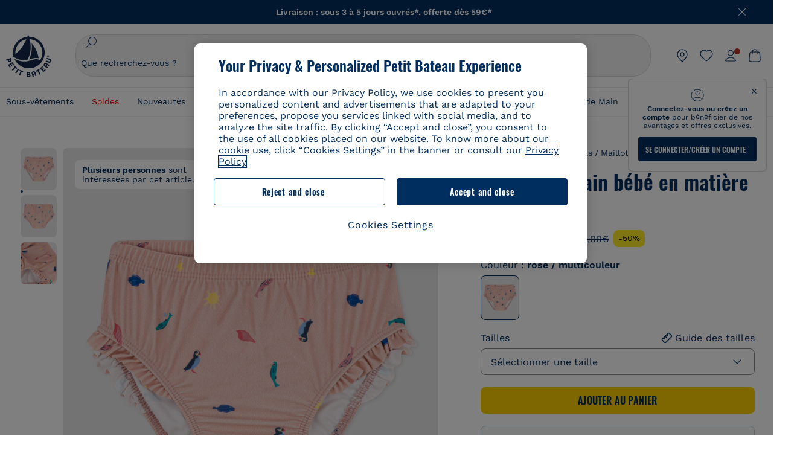

--- FILE ---
content_type: text/javascript; charset=utf-8
request_url: https://p.cquotient.com/pebble?tla=bckl-PB_FR&activityType=viewReco&callback=CQuotient._act_callback2&cookieId=abVXYOkp7wCOrI0xLoUuFCjcZm&userId=&emailId=&products=id%3A%3AA06LW%7C%7Csku%3A%3A%7C%7Ctype%3A%3Avgroup%7C%7Calt_id%3A%3AA06LW01%3B%3Bid%3A%3AA0E6A%7C%7Csku%3A%3A%7C%7Ctype%3A%3Avgroup%7C%7Calt_id%3A%3AA0E6A05%3B%3Bid%3A%3AA0AMQ%7C%7Csku%3A%3A%7C%7Ctype%3A%3Avgroup%7C%7Calt_id%3A%3AA0AMQ01%3B%3Bid%3A%3AA0E81%7C%7Csku%3A%3A%7C%7Ctype%3A%3Avgroup%7C%7Calt_id%3A%3AA0E8101%3B%3Bid%3A%3AA0DQS%7C%7Csku%3A%3A%7C%7Ctype%3A%3Avgroup%7C%7Calt_id%3A%3AA0DQS01%3B%3Bid%3A%3AA0DP4%7C%7Csku%3A%3A%7C%7Ctype%3A%3Avgroup%7C%7Calt_id%3A%3AA0DP402%3B%3Bid%3A%3AA0CX3%7C%7Csku%3A%3A%7C%7Ctype%3A%3Avgroup%7C%7Calt_id%3A%3AA0CX300%3B%3Bid%3A%3AA0CE3%7C%7Csku%3A%3A%7C%7Ctype%3A%3Avgroup%7C%7Calt_id%3A%3AA0CE301%3B%3Bid%3A%3AA09WS%7C%7Csku%3A%3A%7C%7Ctype%3A%3Avgroup%7C%7Calt_id%3A%3AA09WS01%3B%3Bid%3A%3AA0CU9%7C%7Csku%3A%3A%7C%7Ctype%3A%3Avgroup%7C%7Calt_id%3A%3AA0CU901%3B%3Bid%3A%3AA0CTZ%7C%7Csku%3A%3A%7C%7Ctype%3A%3Avgroup%7C%7Calt_id%3A%3AA0CTZ01%3B%3Bid%3A%3AA0CO8%7C%7Csku%3A%3A%7C%7Ctype%3A%3Avgroup%7C%7Calt_id%3A%3AA0CO801%3B%3Bid%3A%3AA0CU7%7C%7Csku%3A%3A%7C%7Ctype%3A%3Avgroup%7C%7Calt_id%3A%3AA0CU701%3B%3Bid%3A%3AA0FNA%7C%7Csku%3A%3A%7C%7Ctype%3A%3Avgroup%7C%7Calt_id%3A%3AA0FNA01%3B%3Bid%3A%3AA0FNH%7C%7Csku%3A%3A%7C%7Ctype%3A%3Avgroup%7C%7Calt_id%3A%3AA0FNH01%3B%3Bid%3A%3AA0CU5%7C%7Csku%3A%3A%7C%7Ctype%3A%3Avgroup%7C%7Calt_id%3A%3AA0CU501&recommenderName=__UNDEFINED__&realm=BCKL&siteId=PB_FR&instanceType=prd&locale=fr_FR&slotId=&slotConfigId=&slotConfigTemplate=&referrer=&currentLocation=https%3A%2F%2Fwww.petit-bateau.fr%2Fbebe%2Fvetements%2Fmaillots-de-bain-t-shirt-anti-uv%2Fculotte-de-bain-bebe-en-matiere-recyclee-saline-multico%2FA06RZ01.html&ls=true&_=1769734615911&v=v3.1.3&fbPixelId=__UNKNOWN__&__cq_uuid=abVXYOkp7wCOrI0xLoUuFCjcZm&__cq_seg=0~0.00!1~0.00!2~0.00!3~0.00!4~0.00!5~0.00!6~0.00!7~0.00!8~0.00!9~0.00&bc=%7B%22bckl-PB_FR%22%3A%5B%7B%22id%22%3A%22A06RZ%22%2C%22type%22%3A%22vgroup%22%2C%22alt_id%22%3A%22A06RZ01%22%7D%5D%7D
body_size: 164
content:
/**/ typeof CQuotient._act_callback2 === 'function' && CQuotient._act_callback2([{"k":"__cq_uuid","v":"abVXYOkp7wCOrI0xLoUuFCjcZm","m":34128000}]);

--- FILE ---
content_type: image/svg+xml; charset=UTF-8
request_url: https://www.petit-bateau.fr/on/demandware.static/Sites-PB_FR-Site/-/default/dw8b178b42/images/header-heart-v2.svg
body_size: 326
content:
<svg xmlns="http://www.w3.org/2000/svg" width="24" height="24" fill="none" viewBox="0 0 24 24"><path fill="#002E5E" fill-rule="evenodd" d="M11.993 4.26c-2.211-2.143-5.615-2.639-8.228-.406C1.019 6.2.625 10.14 2.79 12.929c.851 1.094 2.531 2.76 4.171 4.308 1.652 1.56 3.3 3.033 4.113 3.753l.012.01c.08.072.165.146.243.205.089.067.203.14.35.184.204.06.424.06.629 0a1.1 1.1 0 0 0 .35-.184c.078-.059.162-.133.242-.204l.012-.011c.813-.72 2.462-2.194 4.113-3.753 1.64-1.547 3.32-3.214 4.17-4.308 2.162-2.78 1.823-6.75-.98-9.08-2.647-2.2-6.012-1.733-8.222.411m-.456 1.266c-1.823-2.131-4.782-2.648-6.993-.76-2.264 1.935-2.574 5.15-.806 7.426.785 1.01 2.397 2.616 4.047 4.173a183.861 183.861 0 0 0 4.085 3.727l.114.1a.595.595 0 0 0 .01.008c.002-.003.005-.006.009-.008l.113-.1c.81-.717 2.447-2.181 4.085-3.727 1.65-1.557 3.262-3.163 4.047-4.173 1.774-2.282 1.493-5.515-.8-7.42-2.26-1.878-5.18-1.372-6.999.754a.6.6 0 0 1-.912 0" clip-rule="evenodd"/></svg>

--- FILE ---
content_type: text/javascript; charset=utf-8
request_url: https://p.cquotient.com/pebble?tla=bckl-PB_FR&activityType=viewProduct&callback=CQuotient._act_callback0&cookieId=abVXYOkp7wCOrI0xLoUuFCjcZm&userId=&emailId=&product=id%3A%3AA06RZ%7C%7Csku%3A%3A%7C%7Ctype%3A%3Avgroup%7C%7Calt_id%3A%3AA06RZ01&realm=BCKL&siteId=PB_FR&instanceType=prd&locale=fr_FR&referrer=&currentLocation=https%3A%2F%2Fwww.petit-bateau.fr%2Fbebe%2Fvetements%2Fmaillots-de-bain-t-shirt-anti-uv%2Fculotte-de-bain-bebe-en-matiere-recyclee-saline-multico%2FA06RZ01.html&ls=true&_=1769734614856&v=v3.1.3&fbPixelId=__UNKNOWN__&json=%7B%22cookieId%22%3A%22abVXYOkp7wCOrI0xLoUuFCjcZm%22%2C%22userId%22%3A%22%22%2C%22emailId%22%3A%22%22%2C%22product%22%3A%7B%22id%22%3A%22A06RZ%22%2C%22sku%22%3A%22%22%2C%22type%22%3A%22vgroup%22%2C%22alt_id%22%3A%22A06RZ01%22%7D%2C%22realm%22%3A%22BCKL%22%2C%22siteId%22%3A%22PB_FR%22%2C%22instanceType%22%3A%22prd%22%2C%22locale%22%3A%22fr_FR%22%2C%22referrer%22%3A%22%22%2C%22currentLocation%22%3A%22https%3A%2F%2Fwww.petit-bateau.fr%2Fbebe%2Fvetements%2Fmaillots-de-bain-t-shirt-anti-uv%2Fculotte-de-bain-bebe-en-matiere-recyclee-saline-multico%2FA06RZ01.html%22%2C%22ls%22%3Atrue%2C%22_%22%3A1769734614856%2C%22v%22%3A%22v3.1.3%22%2C%22fbPixelId%22%3A%22__UNKNOWN__%22%7D
body_size: 422
content:
/**/ typeof CQuotient._act_callback0 === 'function' && CQuotient._act_callback0([{"k":"__cq_uuid","v":"abVXYOkp7wCOrI0xLoUuFCjcZm","m":34128000},{"k":"__cq_bc","v":"%7B%22bckl-PB_FR%22%3A%5B%7B%22id%22%3A%22A06RZ%22%2C%22type%22%3A%22vgroup%22%2C%22alt_id%22%3A%22A06RZ01%22%7D%5D%7D","m":2592000},{"k":"__cq_seg","v":"0~0.00!1~0.00!2~0.00!3~0.00!4~0.00!5~0.00!6~0.00!7~0.00!8~0.00!9~0.00","m":2592000}]);